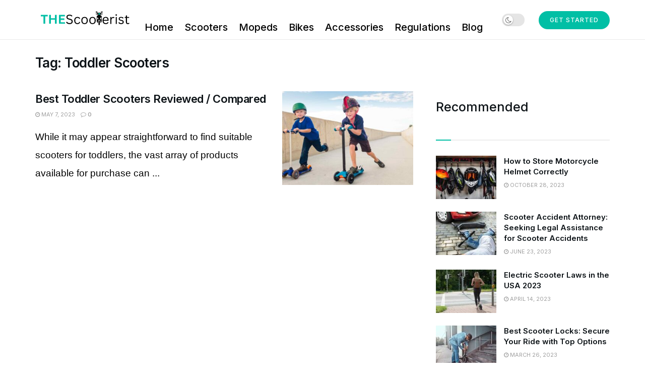

--- FILE ---
content_type: text/html; charset=utf-8
request_url: https://www.google.com/recaptcha/api2/aframe
body_size: 267
content:
<!DOCTYPE HTML><html><head><meta http-equiv="content-type" content="text/html; charset=UTF-8"></head><body><script nonce="Gh9rDYBLU1EIUaEtL7s_sA">/** Anti-fraud and anti-abuse applications only. See google.com/recaptcha */ try{var clients={'sodar':'https://pagead2.googlesyndication.com/pagead/sodar?'};window.addEventListener("message",function(a){try{if(a.source===window.parent){var b=JSON.parse(a.data);var c=clients[b['id']];if(c){var d=document.createElement('img');d.src=c+b['params']+'&rc='+(localStorage.getItem("rc::a")?sessionStorage.getItem("rc::b"):"");window.document.body.appendChild(d);sessionStorage.setItem("rc::e",parseInt(sessionStorage.getItem("rc::e")||0)+1);localStorage.setItem("rc::h",'1769383715100');}}}catch(b){}});window.parent.postMessage("_grecaptcha_ready", "*");}catch(b){}</script></body></html>

--- FILE ---
content_type: image/svg+xml
request_url: https://thescooterist.com/wp-content/uploads/2023/03/TheScooterist-2.svg
body_size: 3921
content:
<svg xmlns="http://www.w3.org/2000/svg" xmlns:xlink="http://www.w3.org/1999/xlink" width="250" zoomAndPan="magnify" viewBox="0 0 187.5 52.499999" height="70" preserveAspectRatio="xMidYMid meet" version="1.0"><defs><g/><clipPath id="9fba094b94"><path d="M 116.410156 6.703125 L 128.15625 6.703125 L 128.15625 39.761719 L 116.410156 39.761719 Z M 116.410156 6.703125 " clip-rule="nonzero"/></clipPath><clipPath id="500c612999"><path d="M 114.675781 9.386719 L 129.574219 9.386719 L 129.574219 33 L 114.675781 33 Z M 114.675781 9.386719 " clip-rule="nonzero"/></clipPath><clipPath id="c852cd7cdb"><path d="M 120 27 L 124 27 L 124 37.691406 L 120 37.691406 Z M 120 27 " clip-rule="nonzero"/></clipPath><clipPath id="3d1dc301c2"><path d="M 120.296875 12.398438 L 124.269531 12.398438 L 124.269531 16.371094 L 120.296875 16.371094 Z M 120.296875 12.398438 " clip-rule="nonzero"/></clipPath><clipPath id="c0c0835cc7"><path d="M 122.285156 12.398438 C 121.1875 12.398438 120.296875 13.289062 120.296875 14.386719 C 120.296875 15.484375 121.1875 16.371094 122.285156 16.371094 C 123.378906 16.371094 124.269531 15.484375 124.269531 14.386719 C 124.269531 13.289062 123.378906 12.398438 122.285156 12.398438 " clip-rule="nonzero"/></clipPath></defs><g fill="#000000" fill-opacity="1"><g transform="translate(52.342054, 35.195323)"><g><path d="M 8.328125 0.28125 C 7.128906 0.28125 6.050781 0.117188 5.09375 -0.203125 C 4.144531 -0.535156 3.351562 -0.96875 2.71875 -1.5 C 2.082031 -2.03125 1.609375 -2.613281 1.296875 -3.25 L 2.53125 -4.734375 L 2.859375 -4.734375 C 4.035156 -2.742188 5.859375 -1.75 8.328125 -1.75 C 9.765625 -1.75 10.832031 -2.046875 11.53125 -2.640625 C 12.226562 -3.242188 12.578125 -4.082031 12.578125 -5.15625 C 12.578125 -5.78125 12.460938 -6.304688 12.234375 -6.734375 C 12.003906 -7.171875 11.625 -7.539062 11.09375 -7.84375 C 10.5625 -8.15625 9.84375 -8.425781 8.9375 -8.65625 L 6.703125 -9.203125 C 5.046875 -9.609375 3.820312 -10.242188 3.03125 -11.109375 C 2.238281 -11.984375 1.84375 -13.09375 1.84375 -14.4375 C 1.84375 -15.382812 2.085938 -16.226562 2.578125 -16.96875 C 3.066406 -17.707031 3.78125 -18.285156 4.71875 -18.703125 C 5.65625 -19.128906 6.773438 -19.34375 8.078125 -19.34375 C 9.515625 -19.34375 10.722656 -19.140625 11.703125 -18.734375 C 12.691406 -18.328125 13.484375 -17.71875 14.078125 -16.90625 L 12.984375 -15.4375 L 12.65625 -15.4375 C 12.113281 -16.101562 11.46875 -16.59375 10.71875 -16.90625 C 9.96875 -17.21875 9.085938 -17.375 8.078125 -17.375 C 6.765625 -17.375 5.769531 -17.117188 5.09375 -16.609375 C 4.414062 -16.097656 4.078125 -15.390625 4.078125 -14.484375 C 4.078125 -13.617188 4.320312 -12.929688 4.8125 -12.421875 C 5.3125 -11.921875 6.148438 -11.53125 7.328125 -11.25 L 9.609375 -10.703125 C 11.460938 -10.265625 12.800781 -9.597656 13.625 -8.703125 C 14.457031 -7.804688 14.875 -6.65625 14.875 -5.25 C 14.875 -4.175781 14.632812 -3.222656 14.15625 -2.390625 C 13.675781 -1.554688 12.941406 -0.898438 11.953125 -0.421875 C 10.972656 0.046875 9.765625 0.28125 8.328125 0.28125 Z M 8.328125 0.28125 "/></g></g></g><g fill="#000000" fill-opacity="1"><g transform="translate(68.679491, 35.195323)"><g><path d="M 8.25 0.28125 C 6.976562 0.28125 5.835938 -0.00390625 4.828125 -0.578125 C 3.828125 -1.160156 3.035156 -2.015625 2.453125 -3.140625 C 1.867188 -4.273438 1.578125 -5.625 1.578125 -7.1875 C 1.578125 -8.757812 1.867188 -10.109375 2.453125 -11.234375 C 3.035156 -12.359375 3.828125 -13.207031 4.828125 -13.78125 C 5.835938 -14.363281 6.976562 -14.65625 8.25 -14.65625 C 9.769531 -14.65625 10.976562 -14.367188 11.875 -13.796875 C 12.78125 -13.222656 13.429688 -12.457031 13.828125 -11.5 L 12.390625 -10.453125 L 12.125 -10.453125 C 11.738281 -11.242188 11.238281 -11.820312 10.625 -12.1875 C 10.007812 -12.5625 9.21875 -12.75 8.25 -12.75 C 7.363281 -12.75 6.585938 -12.539062 5.921875 -12.125 C 5.253906 -11.707031 4.734375 -11.082031 4.359375 -10.25 C 3.992188 -9.414062 3.8125 -8.394531 3.8125 -7.1875 C 3.8125 -5.988281 3.992188 -4.972656 4.359375 -4.140625 C 4.734375 -3.304688 5.253906 -2.675781 5.921875 -2.25 C 6.585938 -1.832031 7.363281 -1.625 8.25 -1.625 C 9.25 -1.625 10.078125 -1.847656 10.734375 -2.296875 C 11.390625 -2.753906 11.90625 -3.472656 12.28125 -4.453125 L 12.5625 -4.453125 L 13.953125 -3.625 C 13.578125 -2.414062 12.910156 -1.460938 11.953125 -0.765625 C 10.992188 -0.0664062 9.757812 0.28125 8.25 0.28125 Z M 8.25 0.28125 "/></g></g></g><g fill="#000000" fill-opacity="1"><g transform="translate(83.504443, 35.195323)"><g><path d="M 8.25 0.28125 C 6.894531 0.28125 5.710938 -0.00390625 4.703125 -0.578125 C 3.703125 -1.160156 2.929688 -2.007812 2.390625 -3.125 C 1.847656 -4.238281 1.578125 -5.59375 1.578125 -7.1875 C 1.578125 -8.78125 1.847656 -10.132812 2.390625 -11.25 C 2.929688 -12.375 3.703125 -13.222656 4.703125 -13.796875 C 5.710938 -14.367188 6.894531 -14.65625 8.25 -14.65625 C 9.601562 -14.65625 10.78125 -14.367188 11.78125 -13.796875 C 12.789062 -13.222656 13.566406 -12.375 14.109375 -11.25 C 14.648438 -10.132812 14.921875 -8.78125 14.921875 -7.1875 C 14.921875 -5.59375 14.648438 -4.238281 14.109375 -3.125 C 13.566406 -2.007812 12.789062 -1.160156 11.78125 -0.578125 C 10.78125 -0.00390625 9.601562 0.28125 8.25 0.28125 Z M 8.25 -1.625 C 9.6875 -1.625 10.785156 -2.078125 11.546875 -2.984375 C 12.304688 -3.890625 12.6875 -5.289062 12.6875 -7.1875 C 12.6875 -9.09375 12.304688 -10.492188 11.546875 -11.390625 C 10.785156 -12.296875 9.6875 -12.75 8.25 -12.75 C 6.820312 -12.75 5.722656 -12.296875 4.953125 -11.390625 C 4.191406 -10.484375 3.8125 -9.082031 3.8125 -7.1875 C 3.8125 -5.289062 4.191406 -3.890625 4.953125 -2.984375 C 5.722656 -2.078125 6.820312 -1.625 8.25 -1.625 Z M 8.25 -1.625 "/></g></g></g><g fill="#000000" fill-opacity="1"><g transform="translate(100.01138, 35.195323)"><g><path d="M 8.25 0.28125 C 6.894531 0.28125 5.710938 -0.00390625 4.703125 -0.578125 C 3.703125 -1.160156 2.929688 -2.007812 2.390625 -3.125 C 1.847656 -4.238281 1.578125 -5.59375 1.578125 -7.1875 C 1.578125 -8.78125 1.847656 -10.132812 2.390625 -11.25 C 2.929688 -12.375 3.703125 -13.222656 4.703125 -13.796875 C 5.710938 -14.367188 6.894531 -14.65625 8.25 -14.65625 C 9.601562 -14.65625 10.78125 -14.367188 11.78125 -13.796875 C 12.789062 -13.222656 13.566406 -12.375 14.109375 -11.25 C 14.648438 -10.132812 14.921875 -8.78125 14.921875 -7.1875 C 14.921875 -5.59375 14.648438 -4.238281 14.109375 -3.125 C 13.566406 -2.007812 12.789062 -1.160156 11.78125 -0.578125 C 10.78125 -0.00390625 9.601562 0.28125 8.25 0.28125 Z M 8.25 -1.625 C 9.6875 -1.625 10.785156 -2.078125 11.546875 -2.984375 C 12.304688 -3.890625 12.6875 -5.289062 12.6875 -7.1875 C 12.6875 -9.09375 12.304688 -10.492188 11.546875 -11.390625 C 10.785156 -12.296875 9.6875 -12.75 8.25 -12.75 C 6.820312 -12.75 5.722656 -12.296875 4.953125 -11.390625 C 4.191406 -10.484375 3.8125 -9.082031 3.8125 -7.1875 C 3.8125 -5.289062 4.191406 -3.890625 4.953125 -2.984375 C 5.722656 -2.078125 6.820312 -1.625 8.25 -1.625 Z M 8.25 -1.625 "/></g></g></g><g fill="#000000" fill-opacity="1"><g transform="translate(116.518317, 35.195323)"><g><path d="M 9.734375 -2.28125 L 10.40625 -0.75 C 10.0625 -0.414062 9.613281 -0.160156 9.0625 0.015625 C 8.507812 0.191406 7.914062 0.28125 7.28125 0.28125 C 4.53125 0.28125 3.15625 -1.113281 3.15625 -3.90625 L 3.15625 -12.640625 L 0.65625 -12.640625 L 0.65625 -14.390625 L 3.15625 -14.390625 L 3.15625 -17.4375 L 5.28125 -17.78125 L 5.28125 -14.390625 L 9.90625 -14.390625 L 9.90625 -12.640625 L 5.28125 -12.640625 L 5.28125 -4.109375 C 5.28125 -2.453125 6 -1.625 7.4375 -1.625 C 8.21875 -1.625 8.890625 -1.84375 9.453125 -2.28125 Z M 9.734375 -2.28125 "/></g></g></g><g fill="#000000" fill-opacity="1"><g transform="translate(127.470786, 35.195323)"><g><path d="M 13.703125 -6.703125 L 3.828125 -6.703125 C 3.878906 -4.953125 4.296875 -3.664062 5.078125 -2.84375 C 5.859375 -2.03125 6.925781 -1.625 8.28125 -1.625 C 9.300781 -1.625 10.125 -1.804688 10.75 -2.171875 C 11.382812 -2.535156 11.878906 -3.113281 12.234375 -3.90625 L 12.5 -3.90625 L 13.890625 -3.078125 C 13.472656 -2.035156 12.804688 -1.210938 11.890625 -0.609375 C 10.972656 -0.015625 9.769531 0.28125 8.28125 0.28125 C 6.882812 0.28125 5.6875 0.00390625 4.6875 -0.546875 C 3.6875 -1.097656 2.914062 -1.925781 2.375 -3.03125 C 1.84375 -4.144531 1.578125 -5.53125 1.578125 -7.1875 C 1.578125 -8.820312 1.859375 -10.195312 2.421875 -11.3125 C 2.992188 -12.4375 3.773438 -13.273438 4.765625 -13.828125 C 5.753906 -14.378906 6.882812 -14.65625 8.15625 -14.65625 C 9.988281 -14.65625 11.421875 -14.132812 12.453125 -13.09375 C 13.492188 -12.0625 14.019531 -10.519531 14.03125 -8.46875 C 14.03125 -7.675781 14.015625 -7.140625 13.984375 -6.859375 Z M 11.9375 -8.46875 C 11.894531 -10 11.550781 -11.113281 10.90625 -11.8125 C 10.269531 -12.507812 9.351562 -12.859375 8.15625 -12.859375 C 6.894531 -12.859375 5.90625 -12.503906 5.1875 -11.796875 C 4.46875 -11.097656 4.03125 -9.988281 3.875 -8.46875 Z M 11.9375 -8.46875 "/></g></g></g><g fill="#000000" fill-opacity="1"><g transform="translate(142.804244, 35.195323)"><g><path d="M 2.5 0 L 2.5 -14.375 L 4.53125 -14.375 L 4.53125 -12.125 L 4.796875 -12.0625 C 5.460938 -13.695312 6.722656 -14.515625 8.578125 -14.515625 C 9.554688 -14.515625 10.289062 -14.335938 10.78125 -13.984375 L 10.234375 -12.171875 L 9.96875 -12.125 C 9.4375 -12.394531 8.847656 -12.53125 8.203125 -12.53125 C 7.054688 -12.53125 6.171875 -12.097656 5.546875 -11.234375 C 4.929688 -10.378906 4.625 -8.984375 4.625 -7.046875 L 4.625 0 Z M 2.5 0 "/></g></g></g><g fill="#000000" fill-opacity="1"><g transform="translate(153.913178, 35.195323)"><g><path d="M 3.578125 -17.15625 C 3.117188 -17.15625 2.75 -17.296875 2.46875 -17.578125 C 2.1875 -17.859375 2.046875 -18.21875 2.046875 -18.65625 C 2.046875 -19.09375 2.1875 -19.453125 2.46875 -19.734375 C 2.75 -20.015625 3.117188 -20.15625 3.578125 -20.15625 C 4.023438 -20.15625 4.390625 -20.015625 4.671875 -19.734375 C 4.953125 -19.453125 5.09375 -19.09375 5.09375 -18.65625 C 5.09375 -18.21875 4.953125 -17.859375 4.671875 -17.578125 C 4.390625 -17.296875 4.023438 -17.15625 3.578125 -17.15625 Z M 2.5 0 L 2.5 -14.375 L 4.625 -14.375 L 4.625 0 Z M 2.5 0 "/></g></g></g><g fill="#000000" fill-opacity="1"><g transform="translate(161.04532, 35.195323)"><g><path d="M 6.5625 0.28125 C 5.65625 0.28125 4.816406 0.160156 4.046875 -0.078125 C 3.273438 -0.316406 2.625 -0.644531 2.09375 -1.0625 C 1.5625 -1.476562 1.191406 -1.953125 0.984375 -2.484375 L 2.234375 -3.78125 L 2.5 -3.78125 C 2.96875 -3.070312 3.53125 -2.535156 4.1875 -2.171875 C 4.851562 -1.804688 5.644531 -1.625 6.5625 -1.625 C 7.625 -1.625 8.429688 -1.832031 8.984375 -2.25 C 9.535156 -2.664062 9.8125 -3.242188 9.8125 -3.984375 C 9.8125 -4.546875 9.640625 -5.007812 9.296875 -5.375 C 8.960938 -5.75 8.425781 -6.023438 7.6875 -6.203125 L 5.25 -6.8125 C 3.957031 -7.125 3.015625 -7.617188 2.421875 -8.296875 C 1.828125 -8.972656 1.53125 -9.8125 1.53125 -10.8125 C 1.53125 -11.59375 1.726562 -12.269531 2.125 -12.84375 C 2.519531 -13.425781 3.09375 -13.875 3.84375 -14.1875 C 4.601562 -14.5 5.5 -14.65625 6.53125 -14.65625 C 7.851562 -14.65625 8.894531 -14.46875 9.65625 -14.09375 C 10.414062 -13.726562 11.007812 -13.21875 11.4375 -12.5625 L 10.234375 -11.375 L 9.96875 -11.375 C 9.507812 -11.90625 9.007812 -12.285156 8.46875 -12.515625 C 7.925781 -12.753906 7.28125 -12.875 6.53125 -12.875 C 5.582031 -12.875 4.851562 -12.703125 4.34375 -12.359375 C 3.84375 -12.023438 3.59375 -11.539062 3.59375 -10.90625 C 3.59375 -10.320312 3.769531 -9.847656 4.125 -9.484375 C 4.488281 -9.128906 5.113281 -8.84375 6 -8.625 L 8.390625 -8.0625 C 9.640625 -7.757812 10.539062 -7.265625 11.09375 -6.578125 C 11.65625 -5.890625 11.9375 -5.03125 11.9375 -4 C 11.9375 -3.15625 11.734375 -2.410156 11.328125 -1.765625 C 10.929688 -1.128906 10.328125 -0.628906 9.515625 -0.265625 C 8.710938 0.0976562 7.726562 0.28125 6.5625 0.28125 Z M 6.5625 0.28125 "/></g></g></g><g fill="#000000" fill-opacity="1"><g transform="translate(174.344748, 35.195323)"><g><path d="M 9.734375 -2.28125 L 10.40625 -0.75 C 10.0625 -0.414062 9.613281 -0.160156 9.0625 0.015625 C 8.507812 0.191406 7.914062 0.28125 7.28125 0.28125 C 4.53125 0.28125 3.15625 -1.113281 3.15625 -3.90625 L 3.15625 -12.640625 L 0.65625 -12.640625 L 0.65625 -14.390625 L 3.15625 -14.390625 L 3.15625 -17.4375 L 5.28125 -17.78125 L 5.28125 -14.390625 L 9.90625 -14.390625 L 9.90625 -12.640625 L 5.28125 -12.640625 L 5.28125 -4.109375 C 5.28125 -2.453125 6 -1.625 7.4375 -1.625 C 8.21875 -1.625 8.890625 -1.84375 9.453125 -2.28125 Z M 9.734375 -2.28125 "/></g></g></g><g clip-path="url(#9fba094b94)"><path fill="#ffffff" d="M 116.410156 6.703125 L 128.414062 6.703125 L 128.414062 40.042969 L 116.410156 40.042969 Z M 116.410156 6.703125 " fill-opacity="1" fill-rule="nonzero"/></g><g clip-path="url(#500c612999)"><path fill="#000000" d="M 125.480469 21.628906 C 125.8125 21.621094 126.15625 21.847656 126.15625 22.25 L 126.15625 24.679688 C 126.15625 25.371094 125.683594 25.714844 124.964844 25.679688 C 124.5625 25.660156 124.046875 25.296875 124.054688 24.59375 C 124.074219 23.445312 124.195312 22.292969 125.160156 21.71875 C 125.257812 21.660156 125.367188 21.632812 125.480469 21.628906 Z M 118.726562 21.628906 C 118.835938 21.632812 118.949219 21.660156 119.042969 21.71875 C 120.007812 22.292969 120.132812 23.445312 120.148438 24.59375 C 120.160156 25.296875 119.644531 25.660156 119.246094 25.679688 C 118.523438 25.714844 118.046875 25.371094 118.046875 24.679688 L 118.046875 22.25 C 118.046875 21.847656 118.390625 21.621094 118.726562 21.628906 Z M 122.101562 12.652344 C 122.984375 12.652344 123.699219 13.386719 123.699219 14.296875 C 123.699219 15.203125 122.984375 15.9375 122.101562 15.9375 C 121.222656 15.9375 120.507812 15.203125 120.507812 14.296875 C 120.507812 13.386719 121.222656 12.652344 122.101562 12.652344 Z M 115.300781 9.382812 C 114.953125 9.382812 114.796875 9.6875 114.894531 10.035156 L 115.210938 11.171875 C 115.308594 11.519531 115.46875 11.675781 115.820312 11.675781 L 117.988281 11.675781 L 118.992188 12.765625 L 117.761719 13.195312 C 117.585938 13.230469 117.449219 13.375 117.355469 13.574219 L 115.304688 13.675781 C 114.949219 13.695312 114.675781 14.003906 114.691406 14.371094 C 114.710938 14.738281 115.011719 15.019531 115.367188 15 L 117.304688 14.902344 C 117.414062 15.207031 117.609375 15.402344 117.898438 15.425781 L 119.128906 15.601562 L 120.191406 16.570312 L 117.953125 17.855469 C 117.214844 18.171875 117.042969 18.8125 117.042969 19.574219 L 117.042969 29.292969 C 117.042969 30.613281 117.726562 32.558594 119.644531 32.945312 L 119.644531 29.273438 C 119.644531 27.878906 120.757812 26.734375 122.125 26.757812 C 123.484375 26.777344 124.566406 27.910156 124.566406 29.273438 L 124.566406 32.945312 C 126.480469 32.558594 127.160156 30.613281 127.160156 29.292969 L 127.160156 19.574219 C 127.160156 18.8125 126.992188 18.171875 126.25 17.855469 L 124.011719 16.570312 L 125.074219 15.605469 L 126.308594 15.429688 C 126.597656 15.402344 126.792969 15.207031 126.898438 14.902344 L 128.839844 15 C 129.195312 15.019531 129.496094 14.738281 129.511719 14.371094 C 129.53125 14.003906 129.257812 13.695312 128.898438 13.675781 L 126.851562 13.574219 C 126.757812 13.375 126.621094 13.230469 126.441406 13.195312 L 125.214844 12.765625 L 126.214844 11.675781 L 128.386719 11.675781 C 128.738281 11.675781 128.898438 11.519531 128.996094 11.171875 L 129.308594 10.035156 C 129.40625 9.6875 129.253906 9.382812 128.902344 9.382812 L 126.507812 9.382812 C 126.15625 9.382812 125.976562 9.691406 125.878906 10.035156 L 125.585938 11.199219 L 124.3125 12.578125 C 123.792969 11.863281 122.972656 11.441406 122.101562 11.441406 C 121.234375 11.441406 120.414062 11.863281 119.890625 12.578125 L 118.621094 11.199219 L 118.328125 10.035156 C 118.230469 9.6875 118.050781 9.382812 117.695312 9.382812 Z M 115.300781 9.382812 " fill-opacity="1" fill-rule="nonzero"/></g><g clip-path="url(#c852cd7cdb)"><path fill="#000000" d="M 122.109375 27.886719 C 121.332031 27.878906 120.738281 28.488281 120.738281 29.277344 L 120.738281 36.265625 C 120.738281 37.054688 121.339844 37.671875 122.101562 37.671875 C 122.867188 37.671875 123.464844 37.054688 123.464844 36.265625 L 123.464844 29.277344 C 123.464844 28.503906 122.90625 27.902344 122.109375 27.886719 Z M 122.109375 27.886719 " fill-opacity="1" fill-rule="nonzero"/></g><g clip-path="url(#3d1dc301c2)"><g clip-path="url(#c0c0835cc7)"><path fill="#01bfa5" d="M 120.296875 12.398438 L 124.269531 12.398438 L 124.269531 16.371094 L 120.296875 16.371094 Z M 120.296875 12.398438 " fill-opacity="1" fill-rule="nonzero"/></g></g><g fill="#01bfa5" fill-opacity="1"><g transform="translate(0.641036, 34.760741)"><g><path d="M 14.78125 -18.4375 L 14.78125 -15.375 L 9.453125 -15.375 L 9.453125 0 L 5.828125 0 L 5.828125 -15.375 L 0.5 -15.375 L 0.5 -18.4375 Z M 14.78125 -18.4375 "/></g></g></g><g fill="#01bfa5" fill-opacity="1"><g transform="translate(15.924133, 34.760741)"><g><path d="M 14.296875 -11.5 L 14.296875 -18.4375 L 17.9375 -18.4375 L 17.9375 0 L 14.296875 0 L 14.296875 -8.40625 L 6.046875 -8.40625 L 6.046875 0 L 2.390625 0 L 2.390625 -18.4375 L 6.046875 -18.4375 L 6.046875 -11.5 Z M 14.296875 -11.5 "/></g></g></g><g fill="#01bfa5" fill-opacity="1"><g transform="translate(36.263767, 34.760741)"><g><path d="M 6.046875 -8.09375 L 6.046875 -3.046875 L 14.84375 -3.046875 L 14.84375 0 L 2.390625 0 L 2.390625 -18.4375 L 14.640625 -18.4375 L 14.640625 -15.390625 L 6.046875 -15.390625 L 6.046875 -11.078125 L 13.5625 -11.078125 L 13.5625 -8.09375 Z M 6.046875 -8.09375 "/></g></g></g></svg>